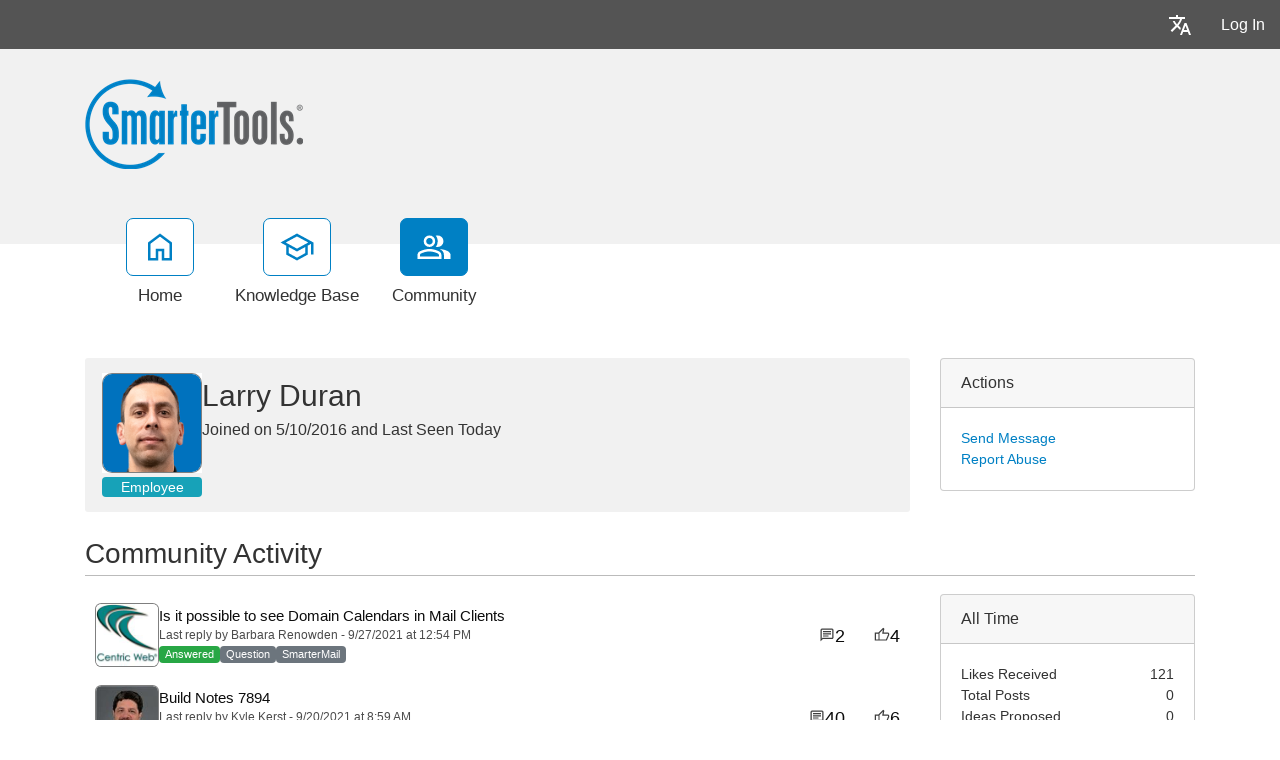

--- FILE ---
content_type: text/html; charset=utf-8
request_url: https://portal.smartertools.com/community/p30921/larry-duran.aspx?page=3
body_size: 76878
content:
<!-- Copyright (c) SmarterTools Inc.  All rights reserved.  https://www.smartertools.com/ -->


<!DOCTYPE html>
<html class="smartertrack-portal">
<head>
                <meta name='viewport' content='width=device-width, initial-scale=1.0' />
                <meta name='format-detection' content='telephone=no' />
            <meta charset="utf-8" /><meta name="viewport" content="width=device-width, initial-scale=1" /><title>
	SmarterTools
</title>
<link rel='shortcut icon' id='FavIcon' href='/smartertrack.ico' type='image/x-icon' />
<link rel='icon' id='FavIcon' href='/smartertrack.ico' type='image/ico' />

<link rel='preload' as='font' href='/resources/fonts/Roboto.woff2' type='font/woff2' crossorigin='anonymous'>
<link type='text/css' rel='stylesheet' href='/dist/css/dropzone.css'>
<style type='text/css'>
	@-webkit-viewport { width: device-width; } @-moz-viewport { width: device-width; }
	ms-viewport { width: device-width; } o-viewport { width: device-width; } viewport { width: device-width; }
</style>
<link id='stylesheetportal' rel='stylesheet' href='/resources/css/portal-ltr-v-100.0.9511.26682.8de54ddb201b4ab.min.css'>
<style type='text/css'>
                    .smartertrack-portal {
                        --portal-bg: #ffffff;
                        --portal-borders: #00000032;
                        --portal-fg: #333333;
                        --portal-header-bg: #00000008;
                        --portal-link-color: #0080c4;
                        --portal-link-color-hover: #12ADFF;
                        --c-buttonTextColor: #ffffff;
                        --c-buttonTextColorDark06: #F7F7F7;
                        --c-buttonTextColorDark15: #ECECEC;
                        --c-cbDark30: #CCCCCC;
                        --c-cbDisabled: #F2F2F2;
                        --c-cbHover: #CCCCCC;
                        --c-cookiePrimaryColor: #237afc;
                        --c-cookieSecondaryColor: #ffffff;
                        --c-fontDark20: #0D0D0D;
                        --c-fontDisabled: #0D0D0D;
                        --c-fontLight20: #4C4C4C;
                        --c-navBarButtonDark15: #3B3B3B;
                        --c-navBarButtonDark20: #2E2E2E;
                        --c-navigationBackgroundColor: #545454;
                        --c-navigationText: #FFFFFF;
                        --c-primaryButtonColor: #0080c4;
                        --c-primaryButtonDarkColor: #005F91;
                        --c-primaryButtonLight10: #00679E;
                        --c-primaryColor: #f1f1f1;
                        --c-primaryFg: #000;
                        --c-secondary: #bbbbbb;
                        --c-secondaryButtonColor: #666666;
                        --c-secondaryButtonDarkColor: #4C4C4C;
                        --c-secondaryButtonLightColor: #777777;
                    }
                </style>
<script>
                var exports = exports || { };
                document.VR = '/';
                window.VR = '/';
                window.appRoot = '/';
            </script>
<script src='/dist/js/jquery-with-underscore.min.js?v=100.0.9511.26682.8de54ddb201b4ab'></script>
<script src='/dist/js/common.min.js?v=100.0.9511.26682.8de54ddb201b4ab'></script>
<script>
	var pageProperties = []; pageProperties['VR'] = '/';
</script>
                        <!-- Global site tag (gtag.js) - Google Analytics -->
                        <script async src='https://www.googletagmanager.com/gtag/js?id=G-CETB5JHNHZ'></script>
                        <script>
                          window.dataLayer = window.dataLayer || [];
                          function gtag(){dataLayer.push(arguments);}
                          gtag('js', new Date());
                          gtag('config', 'G\x2dCETB5JHNHZ');
                        </script>
                    
<style type='text/css'>div.login-panel span.remember-me { display: none; }

div#media_links 
{
    background:#fff url(https://www.smartertools.com/images/portal/btn-icons.png) 0 -480px no-repeat;
    overflow:hidden;
    padding:0 10px;
    margin-top: 12px;
}
div#media_links a 
{
    display:block;
    width:55px;
    height:45px;
    float:left;
    text-indent:-999em;
}
div#media_links a.facebook:hover 
{
    background:url(https://www.smartertools.com/images/portal/btn-icons.png) -10px -536px no-repeat;
}
div#media_links a.twitter:hover 
{
    background:url(https://www.smartertools.com/images/portal/btn-icons.png) -65px -536px no-repeat;
}
div#media_links a.youtube:hover 
{
    background:url(https://www.smartertools.com/images/portal/btn-icons.png) -175px -536px no-repeat;
}
div#media_links a.gplus:hover 
{
    background:url(https://www.smartertools.com/images/portal/btn-icons.png) -230px -536px no-repeat;
}
div#media_links a.blog:hover 
{
    background:url(https://www.smartertools.com/images/portal/btn-icons.png) -120px -536px no-repeat;
}
div#media_links a.linkedin:hover
{
    background:url(https://www.smartertools.com/images/portal/btn-icons.png) -285px -536px no-repeat;
}

.band-globalsearch .container h1
{
    margin-top: 0px !important;
}

a.gradient-btn 
{
    width: 190px;
    font-size:1em;
    font-weight:bold;
    padding-left: 20px;
    padding:10px 13px;
    text-decoration:none;
    text-shadow:0 0 4px rgba(0,0,0,0.69);
    border-radius:5px;
    -moz-border-radius:5px;
    -moz-box-shadow:0 1px 2px rgba(0,0,0,0.25),inset 0 -1px 2px rgba(0,0,0,0.1);
    -webkit-box-shadow:0 1px 2px rgba(0,0,0,0.25),inset 0 -1px 2px rgba(0,0,0,0.1);
    box-shadow:0 1px 2px rgba(0,0,0,0.25),inset 0 -1px 2px rgba(0,0,0,0.1);
}
a.gradient-btn.blue 
{
    background:#36a1d4;
    background:-moz-linear-gradient(top, rgb(69,174,225), rgb(37,145,198));
    background:-webkit-gradient(linear, left top, left bottom, from(rgb(69,174,225)), to(rgb(37,145,198)));
    background-image:-o-linear-gradient(rgb(69,174,225), rgb(37,145,198));
    border:solid 1px #146d99\9;
    color:#FFFFFF;
}
a.gradient-btn.blue:hover, a.gradient-btn.blue:focus 
{
    background:#4eb6e9;
    background:-moz-linear-gradient(top, rgb(107,204,250), rgb(47,159,214));
    background:-webkit-gradient(linear, left top, left bottom, from(rgb(107,204,250)), to(rgb(47,159,214)));
    background-image:-o-linear-gradient(rgb(107,204,250), rgb(47,159,214));
}

#st_Widget .st_ImageDiv .st_LogoImage.SVG {
    height: 85px !important;
    max-height: 85px !important;
}

.CTA-Button a { 
-webkit-border-radius: 4;
  -moz-border-radius: 4;
  border-radius: 4px;
  font-family: Arial;
  color: #ffffff;
  font-size: 20px;
  background: #c65a00;
  padding: 10px 20px 10px 20px;
  text-decoration: none;
}

.CTA-Button a:hover {
  background: #d46607;
  text-decoration: none;
}

.NoUnderline {
text-decoration: none;
}

.LegacyTag {

background-color: #f5f5f5;
color: #545454;
border: 1px solid #545454;

padding: 5px;
text-align: center;
line-height: 16px;
margin-bottom: 15px;
display: block;
}

.LegacyTag a {
color: #545454;
text-decoration: underline;
}

.ProductInfo {

background-color: #f5f5f5;
color: #545454;
border: 1px solid #545454;

padding: 5px;
text-align: left;
line-height: 16px;
margin-bottom: 15px;
display: block;
}

.ProductInfo a {
color: #545454;
text-decoration: underline;
}</style>
<meta http-equiv="cache-control" content="no-cache"><meta http-equiv="pragma" content="no-cache"></head>

<body class=" ltr" dir="ltr">
    <form action="/community/p30921/larry-duran.aspx" enctype="" id="aspnetForm" method="post" name="aspnetForm" target="" autocomplete="off">
<div>
<input type="hidden" name="__EVENTTARGET" id="__EVENTTARGET" value="" />
<input type="hidden" name="__EVENTARGUMENT" id="__EVENTARGUMENT" value="" />
<input type="hidden" name="__VIEWSTATE" id="__VIEWSTATE" value="ijvEIYGAwI4Onlfwg0IFhCgj2itonU2/Y4MjDu+ukQqpdNO4aBd7nvS9hB16vOtG2mh7J/vzkG1qQJlPK093Ma/VTB5uuiDfHbC17lycYQgE0qEKkhQXS6I7rInaviVNXPczqkQiScqDO0bD0zdFOZr8piJ7zIHJWKTyzn4QiNUiBt38KjCIzYj5LX83BtSgctSrNY8vEoKUw+OuzM4JzabAe7PjHNi/csPpepAic9mcqwKUFmWQweItSoh4Pv7iat8ibg==" />
</div>

<script type="text/javascript">
//<![CDATA[
var theForm = document.forms['aspnetForm'];
if (!theForm) {
    theForm = document.aspnetForm;
}
function __doPostBack(eventTarget, eventArgument) {
    if (!theForm.onsubmit || (theForm.onsubmit() != false)) {
        theForm.__EVENTTARGET.value = eventTarget;
        theForm.__EVENTARGUMENT.value = eventArgument;
        theForm.submit();
    }
}
//]]>
</script>



<script type="text/javascript">
//<![CDATA[
function loginOnFocus(){showAndModifyLoginModal('<div class="alert alert-info">You must be logged in to perform this action.</div>');}//]]>
</script>

<script src="/Common/Controls/froala/js/plugins/codeMirror.min.js?v=v4_5_2" type="text/javascript"></script>
<script src="/Common/Controls/froala/js/plugins/codeMirror_xml.min.js?v=v4_5_2" type="text/javascript"></script>
<script src="/Common/Controls/froala/js/froala_editor.pkgd.min.js?v=v4_5_2" type="text/javascript"></script><link type='text/javascript' src='https://portal.smartertools.com/Common/Controls/froala/js/plugins/save.min.js?v=v4_5_2' /><link type='text/css' rel='stylesheet' href='https://portal.smartertools.com/Common/Controls/froala/css/froala_editor.pkgd.min.css?v=v4_5_2' /><link type='text/css' rel='stylesheet' href='https://portal.smartertools.com/Common/Controls/froala/css/froala_style.min.css?v=v4_5_2' /><link type='text/css' rel='stylesheet' href='https://portal.smartertools.com/Common/Controls/froala/css/third_party/codeMirror.min.css?v=v4_5_2' />
<script type="text/javascript">
//<![CDATA[
$(function () { window.SmarterTools.HtmlEditor($('#MessageHtmlEditor'), {"froala":{"height":200.0,"width":436.0,"editorClass":"arial","imageMaxSize":104857600,"imageUploadURL":"/api/fr-file/upload/image","imageAllowedTypes":["gif","jpg","jpeg","png","svg+xml"],"fileMaxSize":104857600,"fileUploadURL":"/api/fr-file/upload/portal","fileAllowedTypes":["application/octet-stream","application/pkcs7-signature","text/csv","application/msword","application/vnd.openxmlformats-officedocument.wordprocessingml.document","message/rfc822","application/postscript","application/x-pkcs12","image/gif","text/html","image/jpeg","application/json","video/quicktime","audio/mpeg","video/mp4","application/pdf","image/png","application/rtf","image/tiff","text/plain","application/vnd.ms-excel","application/vnd.openxmlformats-officedocument.spreadsheetml.sheet","application/vnd.ms-excel.sheet.macroEnabled.12","text/xml","application/x-perfmon","application/x-zip-compressed","text/x-vcard","text/calendar","application/vnd.openxmlformats-officedocument.presentationml.presentation"]},"st":{"Message_ErrorReservedName":"The following file names cannot be used: <br/> CON, PRN, AUX, COM1, COM2, COM3, COM4, COM5, COM6, COM7, COM8, COM9, LPT1, LPT2, LPT3, LPT4, LPT5, LPT6, LPT7, LPT8, LPT9","Message_ErrorNameTooLong":"Failed to attach one or more files due to file name length restrictions. Please rename all files to be under 90 characters.","toolbar":{"type":"basic","startMini":true},"hideButtons":["html"],"events":{"focus":"loginOnFocus"},"preventFocusFullscreen":true,"baseUrl":"/","showLightDarkToggle":true}}); });//]]>
</script>

<script src="/ScriptResource.axd?d=[base64]" type="text/javascript"></script>
<div>

	<input type="hidden" name="__VIEWSTATEGENERATOR" id="__VIEWSTATEGENERATOR" value="BCC870C8" />
	<input type="hidden" name="__VIEWSTATEENCRYPTED" id="__VIEWSTATEENCRYPTED" value="" />
</div>
        <script type="text/javascript">
//<![CDATA[
Sys.WebForms.PageRequestManager._initialize('ctl00$ScriptManager1', 'aspnetForm', ['tctl00$MPH$avtUpdate','','tctl00$MPH$ReportAbuse$UPReportAbuse','','tctl00$MPH$BanConfirmationCtrl$UpdatePanel3','','tctl00$MPH$BlacklistConfirmation$UpdatePanel1','','tctl00$MPH$ReportAbuseConfirmation$ctl00','','tctl00$MPH$UpdatePanelMessage',''], [], [], 90, 'ctl00');
//]]>
</script>


        <div id="chattab"></div>

        <div id="wrap" class="portalwrap">
            
                <div id='masterUserBar' class='master-user-bar'>
                    
                    <div class='item btn-group'><a href='#' role='button' data-toggle='dropdown' data-target='#' class='userbar-button translate-button' draggable='false'><svg xmlns="http://www.w3.org/2000/svg" viewBox="0 0 24 24" fill="#FFFFFF" alt="Translate"><path d="M0 0h24v24H0V0z" fill="none"></path><path d="M12.87 15.07l-2.54-2.51.03-.03c1.74-1.94 2.98-4.17 3.71-6.53H17V4h-7V2H8v2H1v1.99h11.17C11.5 7.92 10.44 9.75 9 11.35 8.07 10.32 7.3 9.19 6.69 8h-2c.73 1.63 1.73 3.17 2.98 4.56l-5.09 5.02L4 19l5-5 3.11 3.11.76-2.04zM18.5 10h-2L12 22h2l1.12-3h4.75L21 22h2l-4.5-12zm-2.62 7l1.62-4.33L19.12 17h-3.24z"></path></svg></a><ul class='dropdown-menu dropdown-menu-right language-menu' role='menu'>
                    <li><a href='#' class='lang' data-locale='ar' draggable='false'>
                        <span>Arabic</span>
                        <span>العربية</span>
                    </a></li>
                    <li><a href='#' class='lang' data-locale='zh-cn' draggable='false'>
                        <span>Chinese (Simplified, China)</span>
                        <span>中文</span>
                    </a></li>
                    <li><a href='#' class='lang' data-locale='zh-tw' draggable='false'>
                        <span>Chinese (Traditional, Taiwan)</span>
                        <span>中文</span>
                    </a></li>
                    <li><a href='#' class='lang' data-locale='hr' draggable='false'>
                        <span>Croatian</span>
                        <span>hrvatski</span>
                    </a></li>
                    <li><a href='#' class='lang' data-locale='cs' draggable='false'>
                        <span>Czech</span>
                        <span>čeština</span>
                    </a></li>
                    <li><a href='#' class='lang' data-locale='nl' draggable='false'>
                        <span>Dutch</span>
                        <span>Nederlands</span>
                    </a></li>
                    <li><a href='#' class='lang' data-locale='en' draggable='false'>
                        <span>English</span>
                        <span>English</span>
                    </a></li>
                    <li><a href='#' class='lang' data-locale='en-gb' draggable='false'>
                        <span>English (United Kingdom)</span>
                        <span>English </span>
                    </a></li>
                    <li><a href='#' class='lang' data-locale='fr' draggable='false'>
                        <span>French</span>
                        <span>français</span>
                    </a></li>
                    <li><a href='#' class='lang' data-locale='fr-ca' draggable='false'>
                        <span>French (Canada)</span>
                        <span>français </span>
                    </a></li>
                    <li><a href='#' class='lang' data-locale='de' draggable='false'>
                        <span>German</span>
                        <span>Deutsch</span>
                    </a></li>
                    <li><a href='#' class='lang' data-locale='he' draggable='false'>
                        <span>Hebrew</span>
                        <span>עברית</span>
                    </a></li>
                    <li><a href='#' class='lang' data-locale='hu' draggable='false'>
                        <span>Hungarian</span>
                        <span>magyar</span>
                    </a></li>
                    <li><a href='#' class='lang' data-locale='it' draggable='false'>
                        <span>Italian</span>
                        <span>italiano</span>
                    </a></li>
                    <li><a href='#' class='lang' data-locale='fa' draggable='false'>
                        <span>Persian</span>
                        <span>فارسی</span>
                    </a></li>
                    <li><a href='#' class='lang' data-locale='pl' draggable='false'>
                        <span>Polish</span>
                        <span>polski</span>
                    </a></li>
                    <li><a href='#' class='lang' data-locale='pt-br' draggable='false'>
                        <span>Portuguese (Brazil)</span>
                        <span>português </span>
                    </a></li>
                    <li><a href='#' class='lang' data-locale='ru' draggable='false'>
                        <span>Russian</span>
                        <span>русский</span>
                    </a></li>
                    <li><a href='#' class='lang' data-locale='es' draggable='false'>
                        <span>Spanish</span>
                        <span>español</span>
                    </a></li>
                    <li><a href='#' class='lang' data-locale='th' draggable='false'>
                        <span>Thai</span>
                        <span>ไทย</span>
                    </a></li></ul></div>
                    <div class='item'><a role='button' href='#loginModal' class='userbar-button login-button' draggable='false' data-toggle='modal'>Log In</a></div>
                    
                </div>

            
                <header class='MasterHeader'>
                    <div class='container'>
                        <div class='logo'>
                    <a href="https://www.smartertools.com" 
                        title="SmarterTools" 
                        target='_blank' 
                        rel='noopener noreferrer'>
                        <img src="/AvatarHandler.ashx?logoid=529990&key=2619869306" alt="SmarterTools" />
                    </a></div>
                    </div>
                </header>
            

            
<!-- TopNavigationBar -->
<div class='top-nav-wrapper container'>
<div class='top-navigation-bar'>
<ul>
<li><a href='/Main/' class=''><svg xmlns="http://www.w3.org/2000/svg" viewBox="0 -960 960 960" fill="#444444"><path d="M226.67-186.67h140v-246.66h226.66v246.66h140v-380L480-756.67l-253.33 190v380ZM160-120v-480l320-240 320 240v480H526.67v-246.67h-93.34V-120H160Zm320-352Z"/></svg><div class='text-label'>Home</div></a></li>
<li><a href='/kb/root.aspx' class=''><svg xmlns="http://www.w3.org/2000/svg" viewBox="0 -960 960 960" fill="#444444"><path d="M479.33-120 192.67-276.67v-240L40-600l439.33-240L920-600v318h-66.67v-280L766-516.67v240L479.33-120Zm0-316 301.34-164-301.34-162-300 162 300 164Zm0 240.33 220-120.66v-162.34L479.33-360l-220-120v163.67l220 120.66ZM480-436Zm-.67 79.33Zm0 0Z"/></svg><div class='text-label'>Knowledge Base</div></a></li>
<li><a href='/community/search.aspx?sortBy=0' class='selected'><svg xmlns="http://www.w3.org/2000/svg" viewBox="0 -960 960 960" fill="#444444"><path d="M38.67-160v-100q0-34.67 17.83-63.17T105.33-366q69.34-31.67 129.67-46.17 60.33-14.5 123.67-14.5 63.33 0 123.33 14.5T611.33-366q31 14.33 49.17 42.83T678.67-260v100h-640Zm706.66 0v-102.67q0-56.66-29.5-97.16t-79.16-66.84q63 7.34 118.66 22.5 55.67 15.17 94 35.5 34 19.34 53 46.17 19 26.83 19 59.83V-160h-176ZM358.67-480.67q-66 0-109.67-43.66Q205.33-568 205.33-634T249-743.67q43.67-43.66 109.67-43.66t109.66 43.66Q512-700 512-634t-43.67 109.67q-43.66 43.66-109.66 43.66ZM732-634q0 66-43.67 109.67-43.66 43.66-109.66 43.66-11 0-25.67-1.83-14.67-1.83-25.67-5.5 25-27.33 38.17-64.67Q578.67-590 578.67-634t-13.17-80q-13.17-36-38.17-66 12-3.67 25.67-5.5 13.67-1.83 25.67-1.83 66 0 109.66 43.66Q732-700 732-634ZM105.33-226.67H612V-260q0-14.33-8.17-27.33-8.16-13-20.5-18.67-66-30.33-117-42.17-51-11.83-107.66-11.83-56.67 0-108 11.83-51.34 11.84-117.34 42.17-12.33 5.67-20.16 18.67-7.84 13-7.84 27.33v33.33Zm253.34-320.66q37 0 61.83-24.84Q445.33-597 445.33-634t-24.83-61.83q-24.83-24.84-61.83-24.84t-61.84 24.84Q272-671 272-634t24.83 61.83q24.84 24.84 61.84 24.84Zm0 320.66Zm0-407.33Z"/></svg><div class='text-label'>Community</div></a></li>
</ul>
</div>
</div>

            
            
    <div class="band" style="margin-top: 30px;">
        <div class="container community-profile">
            <div class="row profile-header">
                <a data-toggle="modal" href="#sendMessageModal" id="sendMessageLink" clientidmode="Static" style="display: none"></a>
                
                <div class="col-lg-9 col-xl-9">
                    <div class="guest-card-surround">
                        <div style="flex: 0 0 auto;" class="profile-avatarArea">
                            <div id="ctl00_MPH_avtUpdate">
	
                                    <div class="profile-avatar">
                                        <img class='st-avatar' src='https://www.gravatar.com/avatar/30a3519585b298951e09d7f1e5f745f0fad462256a4c5bd6329962c7b7d648be?s=116&d=identicon&r=PG' />
                                    </div>
                                    
                                    <!-- If the user is an employee, show the blue employee tag -->
                                    <span id="ctl00_MPH_employeeProfileTag" class="badge badge-info profileTag">Employee</span>
                                    
                                    

<div id="ctl00_MPH_ReportAbuse_UPReportAbuse" class="reportabuseUP">
		
        <!-- Modal -->
        <div id="ctl00_MPH_ReportAbuse_myModal" class="modal fade" tabindex="-1" role="dialog" aria-labelledby="myModalLabel" aria-hidden="true">
            <div class="modal-dialog">
                <div class="modal-content">
                    <div class="modal-header">
                        <h4 id="ctl00_MPH_ReportAbuse_abuseTitle" class="modal-title">Report Abuse</h4>
                        <button type="button" class="close" data-dismiss="modal" aria-hidden="true">&times;</button>
                    </div>
                    <div class="modal-body">
                        <p>By reporting abuse, a moderator will be asked to review the content of this interaction to take further action, if necessary.</p>
                        <div class="radio">
                            <div class='radio'><label><input type='radio' name='reportAbuseRadios' id='reportAbuseRadios' value='0' checked>Offensive Content</label></div><div class='radio'><label><input type='radio' name='reportAbuseRadios' id='reportAbuseRadios' value='1' >Spam</label></div><div class='radio'><label><input type='radio' name='reportAbuseRadios' id='reportAbuseRadios' value='2' >Harassment</label></div>
                        </div>
                    </div>
                    <div class="modal-footer">
                        <button id="ctl00_MPH_ReportAbuse_btnCancel" type="button" class="btn btn-secondary" data-dismiss="modal">Cancel</button>
                        <button onclick="__doPostBack('ctl00$MPH$ReportAbuse$btnSaveAbuse','')" id="ctl00_MPH_ReportAbuse_btnSaveAbuse" type="button" class="btn btn-primary" data-dismiss="modal">Send</button>
                    </div>
                </div>
                <!-- /.modal-content -->
            </div>
            <!-- /.modal-dialog -->
        </div>
        <!-- /.modal -->

    
	</div>
                                    
                                    
                                    <!-- If the user is banned or needs moderation, show the dropdown -->
                                    
                                    
                                    <!-- Background action that shows the Ban IP modal -->
                                    <a id="ctl00_MPH_blacklistUserIcon" title="Blacklist" data-toggle="modal" href="javascript:__doPostBack(&#39;ctl00$MPH$blacklistUserIcon&#39;,&#39;&#39;)"></a>
                                    
                                    <!-- Background action that unbans a user -->
                                    <input type="submit" name="ctl00$MPH$unbanUserIcon" value="" id="ctl00_MPH_unbanUserIcon" style="display: none" />
                                    
                                    <a id="ctl00_MPH_banUserIcon" title="Delete" data-toggle="modal" href="javascript:__doPostBack(&#39;ctl00$MPH$banUserIcon&#39;,&#39;&#39;)" style="display: none"></a>
                                    
                                    
                                
</div>
                            <input type="hidden" name="ctl00$MPH$BanConfirmationCtrl$hiddenID" id="ctl00_MPH_BanConfirmationCtrl_hiddenID" />

<div id="ctl00_MPH_BanConfirmationCtrl_UpdatePanel3">
	
        <div id="ctl00_MPH_BanConfirmationCtrl_banConfirm" class="modal fade" tabindex="-1" role="dialog" aria-labelledby="myModalLabel" aria-hidden="true">
            <div class="modal-dialog">
                <div class="modal-content">
                    <div class="modal-header">
                        <h3 id="ctl00_MPH_BanConfirmationCtrl_banConfirmTitle" class="modal-title">Ban User</h3>
                        <button type="button" class="close" data-dismiss="modal" aria-hidden="true">&times;</button>
                    </div>
                    <div class="modal-body">
                        <div class="form-horizontal" role="form">
                            <div class="form-group" style="flex-direction: column;">
                                <span id="ctl00_MPH_BanConfirmationCtrl_banConfirmText" class="col-lg-12" for="EmailBox">Are you sure you want to ban this user?</span>
                                <div style="padding-top: 15px; display: flex; flex-direction: column; gap: 5px;" class="checkbox">
                                    <div>
                                        <span class="col-lg-12"><input id="ctl00_MPH_BanConfirmationCtrl_banHideThreads" type="checkbox" name="ctl00$MPH$BanConfirmationCtrl$banHideThreads" /><label for="ctl00_MPH_BanConfirmationCtrl_banHideThreads">Hide the Posts and Replies created by the user.</label></span>
                                    </div>
                                    <div>
                                        <span class="col-lg-12"><input id="ctl00_MPH_BanConfirmationCtrl_banBlacklistIPFromThreads" type="checkbox" name="ctl00$MPH$BanConfirmationCtrl$banBlacklistIPFromThreads" /><label for="ctl00_MPH_BanConfirmationCtrl_banBlacklistIPFromThreads">Blacklist the IP addresses for user</label></span>
                                    </div>
                                </div>
                            </div>
                        </div>
                    </div>
                    <div class="modal-footer">
                        <button type="button" class="btn btn-secondary" data-dismiss="modal">Cancel</button>
                        <button onclick="__doPostBack('ctl00$MPH$BanConfirmationCtrl$btnBan','')" id="ctl00_MPH_BanConfirmationCtrl_btnBan" type="button" class="btn btn-primary" data-dismiss="modal">Ban User</button>
                    </div>
                </div>
            </div>
        </div>
    
</div>

<script>
    function frmThread_BanUser(sender) {
        $('#' + $(this).attr("data-BanUser")).trigger('click');
    }
    function setBannedUserID(id) {
        $(ctl00_MPH_BanConfirmationCtrl_hiddenID).val(id);
    }
</script>
                            <input type="hidden" name="ctl00$MPH$BlacklistConfirmation$hiddenID" id="ctl00_MPH_BlacklistConfirmation_hiddenID" />

<div id="ctl00_MPH_BlacklistConfirmation_UpdatePanel1">
	
        <div id="ctl00_MPH_BlacklistConfirmation_blacklistConfirm" class="modal fade" tabindex="-1" role="dialog" aria-labelledby="myModalLabel" aria-hidden="true">
            <div class="modal-dialog">
                <div class="modal-content">
                    <div class="modal-header">
                        <h3 id="ctl00_MPH_BlacklistConfirmation_blacklistConfirmTitle" class="modal-title">Ban IP Address</h3>
                        <button type="button" class="close" data-dismiss="blacklistConfirm" aria-hidden="true">&times;</button>
                    </div>
                    <div class="modal-body">
                        <div class="form-horizontal" role="form">
                            <div class="form-group">
                                <span id="ctl00_MPH_BlacklistConfirmation_blacklistConfirmText" class="col-lg-12" for="EmailBox">Are you sure you want to ban this IP Address?</span>
                            </div>
                        </div>
                    </div>
                    <div class="modal-footer">
                        <button type="button" class="btn btn-secondary" data-dismiss="modal">Cancel</button>
                        <button onclick="__doPostBack('ctl00$MPH$BlacklistConfirmation$btnBlacklist','')" id="ctl00_MPH_BlacklistConfirmation_btnBlacklist" type="button" class="btn btn-primary" data-dismiss="modal">Ban User</button>
                    </div>
                </div>
            </div>
        </div>
    
</div>

<script>
    function frmThread_BlacklistUser() {
        $('#' + $(this).attr("data-BlacklistUser")).trigger('click');
    }
</script>
                            <input type="hidden" name="ctl00$MPH$ReportAbuseConfirmation$hiddenID" id="ctl00_MPH_ReportAbuseConfirmation_hiddenID" />

<div id="ctl00_MPH_ReportAbuseConfirmation_ctl00">
	
        <div id="ctl00_MPH_ReportAbuseConfirmation_reportConfirm" class="modal fade" tabindex="-1" role="dialog" aria-labelledby="myModalLabel" aria-hidden="true">
            <div class="modal-dialog">
                <div class="modal-content">
                    <div class="modal-header">
                        <h3 id="ctl00_MPH_ReportAbuseConfirmation_confirmReportTitle" class="modal-title">Report</h3>
                        <button type="button" class="close" data-dismiss="modal" aria-hidden="true">&times;</button>
                    </div>
                    <div class="modal-body">
                        <div class="form-horizontal" role="form">
                            <div class="form-group">
                                <span id="ctl00_MPH_ReportAbuseConfirmation_reportConfirmText" class="col-lg-12" for="EmailBox"></span>
                            </div>
                        </div>
                    </div>
                    <div class="modal-footer">
                        <button type="button" class="btn btn-secondary" data-dismiss="modal">Cancel</button>
                        
                    </div>
                </div>
            </div>
        </div>
    
</div>

                            

<div id="GenericDeleteConfirmation" class="modal fade" tabindex="-1" role="dialog" aria-labelledby="myModalLabel" aria-hidden="true">
    <div class="modal-dialog">
        <div class="modal-content">
            <div class="modal-header">
                <h3 class="modal-title" id="GenericDeleteConfirmationTitle">Delete Confirmation</h3>
                <button type="button" class="close" data-dismiss="modal" aria-hidden="true">&times;</button>
            </div>
            <div class="modal-body">
                <div class="form-horizontal" role="form">
                    <div class="form-group">
                        <div id="GenericDeleteConfirmationDescription" class="col-lg-12">Are you sure you want to delete this item?</div>
                    </div>
                </div>
            </div>
            <div class="modal-footer">
                <button type="button" class="btn btn-secondary" data-dismiss="modal">Cancel</button>
                <button type="button" class="btn btn-primary" id="GenericDeleteConfirmationOkButton">Delete</button>
            </div>
        </div>
    </div>
</div>

<script>
let genericDeleteConfirmationObject = null;
function ShowGenericDeleteConfirmation(callbackOnDelete, options){
    options = options || {};

    // Set the title if provided
    if (options.title) {
        $('#GenericDeleteConfirmationTitle').text(options.title);
    }

    // Set the description text
    const description = options.description || "Are\x20you\x20sure\x20you\x20want\x20to\x20delete\x20this\x20item\x3f";
    $('#GenericDeleteConfirmationDescription').text(description);

    // Set the delete button text if provided
    const deleteButtonText = options.deleteButtonText || "Delete";
    $('#GenericDeleteConfirmationOkButton')
        .text(deleteButtonText)
        .off('click')
        .on('click', onOkButtonClicked);    
    
    genericDeleteConfirmationObject = genericDeleteConfirmationObject || new bootstrap.Modal(document.getElementById('GenericDeleteConfirmation'));
    genericDeleteConfirmationObject.show();
    return false;
    
    function onOkButtonClicked(){
        genericDeleteConfirmationObject.hide();
        if (typeof callbackOnDelete == 'function')
            callbackOnDelete();
    }
}
</script>


                        </div>
                        
                        <div style="flex: 1 1 auto;">
                            <div>
                                <span id="ctl00_MPH_lblName" class="community-profile-name">Larry Duran</span>
                            </div>
                            <div>
                                <span id="ctl00_MPH_lblJoined" class="profile-details-joined">Joined on 5/10/2016 </span>
                                <span id="ctl00_MPH_lblDivider" class="profile-details-divider">and</span>
                                <span id="ctl00_MPH_lblLastSeen" class="profile-details-seen">Last Seen Today </span>
                            </div>
                            <div class="col-12 profile-info">
                                
                            </div>
                        </div>
                    </div>
                </div>
                
                <div id="ctl00_MPH_actionsBox" class="col-lg-3 col-xl-3">
                    <div class="card side-card no-bottom-margin">
                        <div class="card-header">
                            Actions
                        </div>
                        <div class="card-body">
                            <a href="#" id="ctl00_MPH_sendMessageIcon" onclick="sendMessageClick()">Send Message</a>
                            
                            
                            <a href="#" id="ctl00_MPH_reportAbuseIcon" onclick="reportAbuseClick()">Report Abuse</a>
                        </div>
                    </div>
                </div>

            </div>
            <h3 class="community-activity-header">
                Community Activity
            </h3>
            <div class="row">
                <div class="col-lg-9 col-xl-9" style="margin-top: 0px;">
                    <div id="ctl00_MPH_communityActivity" class="community-activity-profile">
                        <div id="ctl00_MPH_threadActivity" IncludeKBs="false">
	<div class='community-thread-list'><div class='row'><a class='community-thread col-lg-12 ' href='/community/a94339/is-it-possible-to-see-domain-calendars-in-mail-clients.aspx'>
				<div class='image'><img class='st-avatar' src='/AvatarHandler.ashx?userid=17760&r=264392' /></div>
				<div class='summary-data'>
					<span class='subject'>Is it possible to see Domain Calendars in Mail Clients</span> 
					<span class='postinfo'>Last reply by Barbara Renowden - 9/27/2021 at 12:54 PM</span>
					<span class='summary'><span class='badge badge-status badge-success'>Answered</span> <span class='badge badge-status badge-secondary'>Question</span> <span class='badge badge-status badge-secondary'>SmarterMail</span>  </span>
				</div><div class='replies' id='True'><svg xmlns="http://www.w3.org/2000/svg" viewBox="0 -960 960 960" fill="#444"><path d="M240-384h336v-72H240v72Zm0-132h480v-72H240v72Zm0-132h480v-72H240v72ZM96-96v-696q0-29.7 21.15-50.85Q138.3-864 168-864h624q29.7 0 50.85 21.15Q864-821.7 864-792v480q0 29.7-21.15 50.85Q821.7-240 792-240H240L96-96Zm114-216h582v-480H168v522l42-42Zm-42 0v-480 480Z"/></svg><span>2</span></div><div class='score'><svg xmlns="http://www.w3.org/2000/svg" viewBox="0 -960 960 960" fill="#444"><path d="M720-144H264v-480l288-288 32 22q17 12 26 30.5t5 38.5l-1 5-38 192h264q30 0 51 21t21 51v57q0 8-1.5 14.5T906-467L786.93-187.8Q778-168 760-156t-40 12Zm-384-72h384l120-279v-57H488l49-243-201 201v378Zm0-378v378-378Zm-72-30v72H120v336h144v72H48v-480h216Z"/></svg><span>4</span></div></a></div><div class='row'><a class='community-thread col-lg-12 ' href='/community/a94313/build-notes-7894.aspx'>
				<div class='image'><img class='st-avatar' src='/AvatarHandler.ashx?userid=24348&r=325656' /></div>
				<div class='summary-data'>
					<span class='subject'>Build Notes 7894</span> 
					<span class='postinfo'>Last reply by Kyle Kerst - 9/20/2021 at 8:59 AM</span>
					<span class='summary'><span class='badge badge-status badge-secondary'>Unanswered</span> <span class='badge badge-status badge-secondary'>Question</span> <span class='badge badge-status badge-secondary'>SmarterMail</span>  </span>
				</div><div class='replies' id='False'><svg xmlns="http://www.w3.org/2000/svg" viewBox="0 -960 960 960" fill="#444"><path d="M240-384h336v-72H240v72Zm0-132h480v-72H240v72Zm0-132h480v-72H240v72ZM96-96v-696q0-29.7 21.15-50.85Q138.3-864 168-864h624q29.7 0 50.85 21.15Q864-821.7 864-792v480q0 29.7-21.15 50.85Q821.7-240 792-240H240L96-96Zm114-216h582v-480H168v522l42-42Zm-42 0v-480 480Z"/></svg><span>40</span></div><div class='score'><svg xmlns="http://www.w3.org/2000/svg" viewBox="0 -960 960 960" fill="#444"><path d="M720-144H264v-480l288-288 32 22q17 12 26 30.5t5 38.5l-1 5-38 192h264q30 0 51 21t21 51v57q0 8-1.5 14.5T906-467L786.93-187.8Q778-168 760-156t-40 12Zm-384-72h384l120-279v-57H488l49-243-201 201v378Zm0-378v378-378Zm-72-30v72H120v336h144v72H48v-480h216Z"/></svg><span>6</span></div></a></div><div class='row'><a class='community-thread col-lg-12 ' href='/community/a94264/error-content-type-must-be-text-xml.aspx'>
				<div class='image'><div class='st-monogram monogram-color-3'>J</div></div>
				<div class='summary-data'>
					<span class='subject'>Error, content-type must be text&#x2F;xml</span> 
					<span class='postinfo'>Last reply by Jay Dubb - 7/26/2021 at 7:33 AM</span>
					<span class='summary'><span class='badge badge-status badge-success'>Resolved</span> <span class='badge badge-status badge-secondary'>Problem</span> <span class='badge badge-status badge-secondary'>SmarterMail</span>  </span>
				</div><div class='replies' id='False'><svg xmlns="http://www.w3.org/2000/svg" viewBox="0 -960 960 960" fill="#444"><path d="M240-384h336v-72H240v72Zm0-132h480v-72H240v72Zm0-132h480v-72H240v72ZM96-96v-696q0-29.7 21.15-50.85Q138.3-864 168-864h624q29.7 0 50.85 21.15Q864-821.7 864-792v480q0 29.7-21.15 50.85Q821.7-240 792-240H240L96-96Zm114-216h582v-480H168v522l42-42Zm-42 0v-480 480Z"/></svg><span>2</span></div><div class='score'><svg xmlns="http://www.w3.org/2000/svg" viewBox="0 -960 960 960" fill="#444"><path d="M720-144H264v-480l288-288 32 22q17 12 26 30.5t5 38.5l-1 5-38 192h264q30 0 51 21t21 51v57q0 8-1.5 14.5T906-467L786.93-187.8Q778-168 760-156t-40 12Zm-384-72h384l120-279v-57H488l49-243-201 201v378Zm0-378v378-378Zm-72-30v72H120v336h144v72H48v-480h216Z"/></svg><span>2</span></div></a></div><div class='row'><a class='community-thread col-lg-12 ' href='/community/a94222/problems-with-imap-and-sharing.aspx'>
				<div class='image'><img class='st-avatar' src='/AvatarHandler.ashx?userid=35235&r=481471' /></div>
				<div class='summary-data'>
					<span class='subject'>problems with imap and sharing</span> 
					<span class='postinfo'>Last reply by Larry Duran - 7/8/2021 at 7:20 AM</span>
					<span class='summary'><span class='badge badge-status badge-success'>Resolved</span> <span class='badge badge-status badge-secondary'>Problem</span> <span class='badge badge-status badge-secondary'>SmarterMail</span>  </span>
				</div><div class='replies' id='False'><svg xmlns="http://www.w3.org/2000/svg" viewBox="0 -960 960 960" fill="#444"><path d="M240-384h336v-72H240v72Zm0-132h480v-72H240v72Zm0-132h480v-72H240v72ZM96-96v-696q0-29.7 21.15-50.85Q138.3-864 168-864h624q29.7 0 50.85 21.15Q864-821.7 864-792v480q0 29.7-21.15 50.85Q821.7-240 792-240H240L96-96Zm114-216h582v-480H168v522l42-42Zm-42 0v-480 480Z"/></svg><span>8</span></div><div class='score'><svg xmlns="http://www.w3.org/2000/svg" viewBox="0 -960 960 960" fill="#444"><path d="M720-144H264v-480l288-288 32 22q17 12 26 30.5t5 38.5l-1 5-38 192h264q30 0 51 21t21 51v57q0 8-1.5 14.5T906-467L786.93-187.8Q778-168 760-156t-40 12Zm-384-72h384l120-279v-57H488l49-243-201 201v378Zm0-378v378-378Zm-72-30v72H120v336h144v72H48v-480h216Z"/></svg><span>5</span></div></a></div><div class='row'><a class='community-thread col-lg-12 ' href='/community/a93721/outlook-synced-via-mapi-does-not-save-view-settings.aspx'>
				<div class='image'><img class='st-avatar' src='/AvatarHandler.ashx?userid=30465&r=276553' /></div>
				<div class='summary-data'>
					<span class='subject'>Outlook synced via MAPI does not save View settings</span> 
					<span class='postinfo'>Last reply by Ionel Aurelian Rau - 5/26/2021 at 7:06 AM</span>
					<span class='summary'><span class='badge badge-status badge-success'>Resolved</span> <span class='badge badge-status badge-secondary'>Problem</span> <span class='badge badge-status badge-secondary'>SmarterMail</span>  </span>
				</div><div class='replies' id='True'><svg xmlns="http://www.w3.org/2000/svg" viewBox="0 -960 960 960" fill="#444"><path d="M240-384h336v-72H240v72Zm0-132h480v-72H240v72Zm0-132h480v-72H240v72ZM96-96v-696q0-29.7 21.15-50.85Q138.3-864 168-864h624q29.7 0 50.85 21.15Q864-821.7 864-792v480q0 29.7-21.15 50.85Q821.7-240 792-240H240L96-96Zm114-216h582v-480H168v522l42-42Zm-42 0v-480 480Z"/></svg><span>26</span></div><div class='score'><svg xmlns="http://www.w3.org/2000/svg" viewBox="0 -960 960 960" fill="#444"><path d="M720-144H264v-480l288-288 32 22q17 12 26 30.5t5 38.5l-1 5-38 192h264q30 0 51 21t21 51v57q0 8-1.5 14.5T906-467L786.93-187.8Q778-168 760-156t-40 12Zm-384-72h384l120-279v-57H488l49-243-201 201v378Zm0-378v378-378Zm-72-30v72H120v336h144v72H48v-480h216Z"/></svg><span>5</span></div></a></div><div class='row'><a class='community-thread col-lg-12 ' href='/community/a93088/strange-mapi-sync-issue.aspx'>
				<div class='image'><img class='st-avatar' src='/AvatarHandler.ashx?userid=105&r=274071' /></div>
				<div class='summary-data'>
					<span class='subject'>Strange MAPI Sync Issue</span> 
					<span class='postinfo'>Last reply by Michael - 5/11/2021 at 5:25 PM</span>
					<span class='summary'><span class='badge badge-status badge-secondary'>Submitted</span> <span class='badge badge-status badge-secondary'>Problem</span> <span class='badge badge-status badge-secondary'>SmarterMail</span>  </span>
				</div><div class='replies' id='False'><svg xmlns="http://www.w3.org/2000/svg" viewBox="0 -960 960 960" fill="#444"><path d="M240-384h336v-72H240v72Zm0-132h480v-72H240v72Zm0-132h480v-72H240v72ZM96-96v-696q0-29.7 21.15-50.85Q138.3-864 168-864h624q29.7 0 50.85 21.15Q864-821.7 864-792v480q0 29.7-21.15 50.85Q821.7-240 792-240H240L96-96Zm114-216h582v-480H168v522l42-42Zm-42 0v-480 480Z"/></svg><span>5</span></div><div class='score'><svg xmlns="http://www.w3.org/2000/svg" viewBox="0 -960 960 960" fill="#444"><path d="M720-144H264v-480l288-288 32 22q17 12 26 30.5t5 38.5l-1 5-38 192h264q30 0 51 21t21 51v57q0 8-1.5 14.5T906-467L786.93-187.8Q778-168 760-156t-40 12Zm-384-72h384l120-279v-57H488l49-243-201 201v378Zm0-378v378-378Zm-72-30v72H120v336h144v72H48v-480h216Z"/></svg><span>3</span></div></a></div><div class='row'><a class='community-thread col-lg-12 ' href='/community/a93896/mapi-replying-to-a-message-makes-it-disappear.aspx'>
				<div class='image'><img class='st-avatar' src='/AvatarHandler.ashx?userid=31551&r=492089' /></div>
				<div class='summary-data'>
					<span class='subject'>MAPI - Replying to a message makes it disappear</span> 
					<span class='postinfo'>Last reply by Ionel Aurelian Rau - 4/1/2021 at 5:46 AM</span>
					<span class='summary'><span class='badge badge-status badge-success'>Resolved</span> <span class='badge badge-status badge-secondary'>Problem</span> <span class='badge badge-status badge-secondary'>SmarterMail</span>  </span>
				</div><div class='replies' id='False'><svg xmlns="http://www.w3.org/2000/svg" viewBox="0 -960 960 960" fill="#444"><path d="M240-384h336v-72H240v72Zm0-132h480v-72H240v72Zm0-132h480v-72H240v72ZM96-96v-696q0-29.7 21.15-50.85Q138.3-864 168-864h624q29.7 0 50.85 21.15Q864-821.7 864-792v480q0 29.7-21.15 50.85Q821.7-240 792-240H240L96-96Zm114-216h582v-480H168v522l42-42Zm-42 0v-480 480Z"/></svg><span>21</span></div><div class='score'><svg xmlns="http://www.w3.org/2000/svg" viewBox="0 -960 960 960" fill="#444"><path d="M720-144H264v-480l288-288 32 22q17 12 26 30.5t5 38.5l-1 5-38 192h264q30 0 51 21t21 51v57q0 8-1.5 14.5T906-467L786.93-187.8Q778-168 760-156t-40 12Zm-384-72h384l120-279v-57H488l49-243-201 201v378Zm0-378v378-378Zm-72-30v72H120v336h144v72H48v-480h216Z"/></svg><span>7</span></div></a></div><div class='row'><a class='community-thread col-lg-12 ' href='/community/a94051/latest-sm-release-has-this-added-client-side-rule-processing-in-outlook-mapi_-what-is-its-meaning.aspx'>
				<div class='image'><img class='st-avatar' src='/AvatarHandler.ashx?userid=34292&r=429985' /></div>
				<div class='summary-data'>
					<span class='subject'>Latest SM release has this: &gt;&gt;Added: Client-side rule processing in Outlook (MAPI). &lt;&lt;  - What is its meaning?</span> 
					<span class='postinfo'>Last reply by Larry Duran - 3/30/2021 at 2:55 PM</span>
					<span class='summary'><span class='badge badge-status badge-success'>Answered</span> <span class='badge badge-status badge-secondary'>Question</span> <span class='badge badge-status badge-secondary'>SmarterMail</span>  </span>
				</div><div class='replies' id='True'><svg xmlns="http://www.w3.org/2000/svg" viewBox="0 -960 960 960" fill="#444"><path d="M240-384h336v-72H240v72Zm0-132h480v-72H240v72Zm0-132h480v-72H240v72ZM96-96v-696q0-29.7 21.15-50.85Q138.3-864 168-864h624q29.7 0 50.85 21.15Q864-821.7 864-792v480q0 29.7-21.15 50.85Q821.7-240 792-240H240L96-96Zm114-216h582v-480H168v522l42-42Zm-42 0v-480 480Z"/></svg><span>7</span></div><div class='score'><svg xmlns="http://www.w3.org/2000/svg" viewBox="0 -960 960 960" fill="#444"><path d="M720-144H264v-480l288-288 32 22q17 12 26 30.5t5 38.5l-1 5-38 192h264q30 0 51 21t21 51v57q0 8-1.5 14.5T906-467L786.93-187.8Q778-168 760-156t-40 12Zm-384-72h384l120-279v-57H488l49-243-201 201v378Zm0-378v378-378Zm-72-30v72H120v336h144v72H48v-480h216Z"/></svg><span>2</span></div></a></div><div class='row'><a class='community-thread col-lg-12 ' href='/community/a93419/microsoft-remote-connectivity-tester.aspx'>
				<div class='image'><img class='st-avatar' src='https://www.gravatar.com/avatar/e89969feb8fd916a59b8f7d28050ab6d21b6b60b3f6256c41feece7de4fa169c?s=64&d=wavatar&r=PG&f=1' /></div>
				<div class='summary-data'>
					<span class='subject'>Microsoft remote connectivity tester</span> 
					<span class='postinfo'>Last reply by Mike Mulhern - 2/1/2021 at 11:06 AM</span>
					<span class='summary'><span class='badge badge-status badge-success'>Answered</span> <span class='badge badge-status badge-secondary'>Question</span> <span class='badge badge-status badge-secondary'>SmarterMail</span>  </span>
				</div><div class='replies' id='True'><svg xmlns="http://www.w3.org/2000/svg" viewBox="0 -960 960 960" fill="#444"><path d="M240-384h336v-72H240v72Zm0-132h480v-72H240v72Zm0-132h480v-72H240v72ZM96-96v-696q0-29.7 21.15-50.85Q138.3-864 168-864h624q29.7 0 50.85 21.15Q864-821.7 864-792v480q0 29.7-21.15 50.85Q821.7-240 792-240H240L96-96Zm114-216h582v-480H168v522l42-42Zm-42 0v-480 480Z"/></svg><span>12</span></div><div class='score'><svg xmlns="http://www.w3.org/2000/svg" viewBox="0 -960 960 960" fill="#444"><path d="M720-144H264v-480l288-288 32 22q17 12 26 30.5t5 38.5l-1 5-38 192h264q30 0 51 21t21 51v57q0 8-1.5 14.5T906-467L786.93-187.8Q778-168 760-156t-40 12Zm-384-72h384l120-279v-57H488l49-243-201 201v378Zm0-378v378-378Zm-72-30v72H120v336h144v72H48v-480h216Z"/></svg><span>2</span></div></a></div><div class='row'><a class='community-thread col-lg-12 ' href='/community/a93871/preventing-winmail_dat-problems-since-upgrading-to-mapi-enabled-smartermail.aspx'>
				<div class='image'><div class='st-monogram monogram-color-0'>D</div></div>
				<div class='summary-data'>
					<span class='subject'>Preventing Winmail.dat problems since upgrading to MAPI-enabled SmarterMail</span> 
					<span class='postinfo'>Last reply by Luk - 1/21/2021 at 2:53 AM</span>
					<span class='summary'><span class='badge badge-status badge-info'>Not A Problem</span> <span class='badge badge-status badge-secondary'>Problem</span> <span class='badge badge-status badge-secondary'>SmarterMail</span>  </span>
				</div><div class='replies' id='False'><svg xmlns="http://www.w3.org/2000/svg" viewBox="0 -960 960 960" fill="#444"><path d="M240-384h336v-72H240v72Zm0-132h480v-72H240v72Zm0-132h480v-72H240v72ZM96-96v-696q0-29.7 21.15-50.85Q138.3-864 168-864h624q29.7 0 50.85 21.15Q864-821.7 864-792v480q0 29.7-21.15 50.85Q821.7-240 792-240H240L96-96Zm114-216h582v-480H168v522l42-42Zm-42 0v-480 480Z"/></svg><span>6</span></div><div class='score'><svg xmlns="http://www.w3.org/2000/svg" viewBox="0 -960 960 960" fill="#444"><path d="M720-144H264v-480l288-288 32 22q17 12 26 30.5t5 38.5l-1 5-38 192h264q30 0 51 21t21 51v57q0 8-1.5 14.5T906-467L786.93-187.8Q778-168 760-156t-40 12Zm-384-72h384l120-279v-57H488l49-243-201 201v378Zm0-378v378-378Zm-72-30v72H120v336h144v72H48v-480h216Z"/></svg><span>2</span></div></a></div><div class='row'><a class='community-thread col-lg-12 ' href='/community/a93802/smartermail-build-7661-require-auth-match-problem.aspx'>
				<div class='image'><img class='st-avatar' src='/AvatarHandler.ashx?userid=489&r=552925' /></div>
				<div class='summary-data'>
					<span class='subject'>SmarterMail Build 7661 Require Auth Match Problem</span> 
					<span class='postinfo'>Last reply by Bruce - 1/13/2021 at 10:49 AM</span>
					<span class='summary'><span class='badge badge-status badge-success'>Resolved</span> <span class='badge badge-status badge-secondary'>Problem</span> <span class='badge badge-status badge-secondary'>SmarterMail</span>  </span>
				</div><div class='replies' id='False'><svg xmlns="http://www.w3.org/2000/svg" viewBox="0 -960 960 960" fill="#444"><path d="M240-384h336v-72H240v72Zm0-132h480v-72H240v72Zm0-132h480v-72H240v72ZM96-96v-696q0-29.7 21.15-50.85Q138.3-864 168-864h624q29.7 0 50.85 21.15Q864-821.7 864-792v480q0 29.7-21.15 50.85Q821.7-240 792-240H240L96-96Zm114-216h582v-480H168v522l42-42Zm-42 0v-480 480Z"/></svg><span>19</span></div><div class='score'><svg xmlns="http://www.w3.org/2000/svg" viewBox="0 -960 960 960" fill="#444"><path d="M720-144H264v-480l288-288 32 22q17 12 26 30.5t5 38.5l-1 5-38 192h264q30 0 51 21t21 51v57q0 8-1.5 14.5T906-467L786.93-187.8Q778-168 760-156t-40 12Zm-384-72h384l120-279v-57H488l49-243-201 201v378Zm0-378v378-378Zm-72-30v72H120v336h144v72H48v-480h216Z"/></svg><span>3</span></div></a></div></div>
</div>
                    </div>
                    
                    <div>
                        
<!-- Pager -->
<ul class='pagination'>
<li class=' page-item'><a href=/community/p30921/larry-duran.aspx class='page-link'>1</a></li>
<li class=' page-item'><a href=/community/p30921/larry-duran.aspx?page=2 class='page-link'>2</a></li>
<li class='active page-item'><a href=/community/p30921/larry-duran.aspx?page=3 class='page-link'>3</a></li>
<li class=' page-item'><a href=/community/p30921/larry-duran.aspx?page=4 class='page-link'>4</a></li>
<li class=' page-item'><a href=/community/p30921/larry-duran.aspx?page=5 class='page-link'>5</a></li>
<li class=' page-item'><a href=/community/p30921/larry-duran.aspx?page=6 class='page-link'>6</a></li>
<li class=' page-item'><a href=/community/p30921/larry-duran.aspx?page=7 class='page-link'>7</a></li>
<li class=' page-item'><a href=/community/p30921/larry-duran.aspx?page=8 class='page-link'>8</a></li>
<li class='page-item'><a href=/community/p30921/larry-duran.aspx?page=14 class='page-link'>Last</a></li>
</ul>


                    </div>
                </div>
                <div class='col-lg-3 col-xl-3  profile-community-stats' style="margin-top: 0;">
                    <div class="profile-info">
                        <div class="profile-data">
                            
                            <div class="card side-card narrow-gap" style="margin-bottom: 10px;">
                                <div class="card-header">
                                    All Time
                                </div>
                                <div class="card-body">
                                    <div class="spaced-row">
                                        <div>Likes Received</div>
                                        <div id="ctl00_MPH_likesReceivedText">121</div>
                                    </div>
                                    <div class="spaced-row">
                                        <div>Total Posts</div>
                                        <div id="ctl00_MPH_totalPostText">0</div>
                                    </div>
                                    <div class="spaced-row">
                                        <div>Ideas Proposed</div>
                                        <div id="ctl00_MPH_ideasProposedText">0</div>
                                    </div>
                                    <div class="spaced-row">
                                        <div>Problems Reported</div>
                                        <div id="ctl00_MPH_problemsReportedText">0</div>
                                    </div>
                                    <div class="spaced-row">
                                        <div>Questions Asked</div>
                                        <div id="ctl00_MPH_questionsAskedText">0</div>
                                    </div>
                                    <div class="spaced-row">
                                        <div>Questions Answered</div>
                                        <div id="ctl00_MPH_questionsAnsweredText">24</div>
                                    </div>
                                    <div class="spaced-row">
                                        <div>Replies</div>
                                        <div id="ctl00_MPH_repliesText">297</div>
                                    </div>
                                    <div class="spaced-row">
                                        <div>Comments</div>
                                        <div id="ctl00_MPH_commentsText">0</div>
                                    </div>
                                </div>
                            </div>

                            <div class="card side-card narrow-gap">
                                <div class="card-header">
                                    Last 30 Days
                                </div>
                                <div class="card-body">
                                    <div class="spaced-row">
                                        <div>Likes Received</div>
                                        <div id="ctl00_MPH_likesReceivedDaysText">0</div>
                                    </div>
                                    <div class="spaced-row">
                                        <div>Total Posts</div>
                                        <div id="ctl00_MPH_totalPostDaysText">0</div>
                                    </div>
                                    <div class="spaced-row">
                                        <div>Ideas Proposed</div>
                                        <div id="ctl00_MPH_ideasProposedDaysText">0</div>
                                    </div>
                                    <div class="spaced-row">
                                        <div>Problems Reported</div>
                                        <div id="ctl00_MPH_problemsReportedDaysText">0</div>
                                    </div>
                                    <div class="spaced-row">
                                        <div>Questions Asked</div>
                                        <div id="ctl00_MPH_questionsAskedDaysText">0</div>
                                    </div>
                                    <div class="spaced-row">
                                        <div>Questions Answered</div>
                                        <div id="ctl00_MPH_questionsAnsweredDaysText">0</div>
                                    </div>
                                    <div class="spaced-row">
                                        <div>Replies</div>
                                        <div id="ctl00_MPH_repliesDaysText">0</div>
                                    </div>
                                    <div class="spaced-row">
                                        <div>Comments</div>
                                        <div id="ctl00_MPH_commentsDaysText">0</div>
                                    </div>
                                </div>
                            </div>
                       
                        </div>
                    </div>
                </div>
            </div>
        </div>
    </div>

    
    <div id="ctl00_MPH_UpdatePanelMessage">
	
            <div class="modal fade" id="sendMessageModal" tabindex="-1" role="dialog" aria-labelledby="myModalLabel" aria-hidden="true">
                <div class="modal-dialog">
                    <div class="modal-content">
                        <div class="modal-header row" style="margin: 0px;">
                            <h3 id="ctl00_MPH_sendMessageTitle" class="modal-title">Send Message</h3>
                            <button type="button" class="close" data-dismiss="modal" aria-hidden="true">&times;</button>
                        </div>
                        <div class="modal-body row" style="margin: 0px;">
                            <div>
                                <div class="col-md-12 col-lg-12 conversation-editor">
                                    <textarea name="ctl00$MPH$MessageHtmlEditor" rows="2" cols="20" id="MessageHtmlEditor" style="height:200px;width:436px;">
</textarea>
                                </div>
                            </div>
                            <br />
                        </div>
                        <div class="modal-footer row" style="margin: 0px;">
                            <input type="submit" name="ctl00$MPH$btnCancelSendMessage" value="Cancel" id="btnCancelSendMessage" class="btn btn-secondary" data-dismiss="modal" />
                            <input type="submit" name="ctl00$MPH$sendMessageButton" value="Send" onclick="SendMessage(this); return false;" id="sendMessageButton" class="btn btn-primary" />
                        </div>
                    </div>
                </div>
            </div>
            <input type="submit" name="ctl00$MPH$btnUnblock" value="" id="ctl00_MPH_btnUnblock" style="display: none;" />
            <input type="hidden" name="ctl00$MPH$CPHiddenFieldToID" id="CPHiddenFieldToID" value="30921" />
        
</div>

            <div id="push"></div>
        </div>
        
                <footer>
                    <div class='container'>
                        <div class='row'>
                            <div class='col-lg-10'>
                                
                                <p><a href='https://www.smartertools.com/smartertrack/online-help-desk'>Help Desk Software</a> Powered by <a href='https://www.smartertools.com/'>SmarterTools</a></p>
                                
                            </div>
                            <div class='col-lg-2'>
                                
                            </div>
                        </div>
                    </div>
                    <script>
                        disclaimerDomain='portal.smartertools.com';
                        disclaimerPath='/';
                    </script>
                </footer>
            


        
        <div id="ctl00_forgotPassModal" class="modal fade" tabindex="-1" role="dialog" aria-labelledby="forgotPassModalLabel" aria-hidden="true">
            <div class="modal-dialog">
                <div class="modal-content">
                    <div class="modal-header">
                        <h4 id="ctl00_forgotPassTitle" class="modal-title">Forgot Login</h4>
                        <button id="btnForgotPasswordX" type="button" class="close" data-dismiss="modal" aria-hidden="true" clientidmode="Static">&times;</button>
                    </div>
                    <div class="modal-body">
                        <div id="forgotPassMessage"></div>
                        <p id="ctl00_forgotPassInstructions"><p>Trouble logging in?  Simply enter your email address OR username in order to reset your password.</p><p>For faster and more reliable delivery, add <b>noreply&#64;smartertools.com</b> to your trusted senders list in your email software.</p></p>
                        <br />
                        <div class="form-horizontal" role="form">
                            <div class="form-group">
                                <label class="col-lg-3 col-form-label" for="EmailBox">
                                    Email Address</label>
                                <div class="col-lg-9">
                                    <div class="controls">
                                        <input name="ctl00$EmailBox" type="text" size="40" id="EmailBox" class="form-control" />
                                    </div>
                                </div>
                            </div>
                            <div class="form-group">
                                <label id="ctl00_CenterOr" style="width: 100%; text-align: center;"></label>
                            </div>
                            <div class="form-group">
                                <label class="col-lg-3 col-form-label" for="UserNameBox">
                                    Username</label>
                                <div class="col-lg-9">
                                    <div class="controls">
                                        <input name="ctl00$UserNameBox" type="text" size="40" id="UserNameBox" class="form-control" />
                                    </div>
                                </div>
                            </div>
                        </div>
                    </div>
                    <div class="modal-footer">
                        <button id="btnCancelForgotPassword" type="button" class="btn btn-secondary" data-dismiss="modal" clientidmode="Static">
                            Cancel</button>
                        <button type="button" class="btn btn-primary" data-dismiss="modal" id="sendResetEmail">
                            Send Reset Email</button>
                    </div>
                </div>
            </div>
        </div>

        
        <div id="loginModal" tabindex="-1" class="modal fade" role="dialog" aria-labelledby="loginModalLabel" aria-hidden="true">
	
            <div class='modal-dialog'>
                <div class='modal-content'>
                    <div class="modal-header">
                        <h4 id="loginModalLabel" class="modal-title">Please log in below</h4>
                        <button id="btnLoginX" type="button" class="close" data-dismiss="modal" aria-hidden="true" clientidmode="Static">&times;</button>
                    </div>
                    <div class="modal-body">
                        <div id="loginMessage"></div>
                        <div id="loginInfoMessage"></div>

                        <div class="form-horizontal" role="form">
                            <!-- LOGIN SECTION (Username/Password) - Initially visible -->
                            <div id="loginSection">
                                <div class="form-group">
                                    <label id="ctl00_lblUsername" class="col-3 col-form-label" for="loginUsername">Username</label>
                                    <div class="col-9">
                                        <input name="ctl00$loginUsername" type="text" id="loginUsername" class="form-control" autocomplete="username webauthn" placeholder="Username" />
                                    </div>
                                </div>
                                <div class="form-group">
                                    <label id="ctl00_lblPassword" class="col-3 col-form-label" for="loginPassword">Password</label>
                                    <div class="col-9">
                                        <input name="ctl00$loginPassword" type="password" id="loginPassword" class="form-control" autocomplete="current-password" placeholder="Password" />
                                    </div>
                                </div>
                                <div class="form-group">
                                    <div class="col-md-3"></div>
                                    <div class="col-md-9">
                                        <div class="checkbox">
                                            <label>
                                                <input type="checkbox" id="loginRememberMe">
                                                Remember Me
                                            </label>
                                        </div>
                                    </div>
                                </div>
                                <div class="form-group">
                                    <div class="col-md-3"></div>
                                    <div class="col-md-9">
                                        
                                    </div>
                                </div>
                            </div>

                            <!-- TFA SECTION (Verification Code) - Initially hidden -->
                            <div id="tfaSection" style="display:none;">
                                <div class="form-group" id="tfaCodeGroup">
                                    <label id="ctl00_lblVerificationCode" class="col-3 col-form-label" for="tfaCode">Verification Code</label>
                                    <div class="col-9">
                                        <input type="text" id="tfaCode" class="form-control" clientidmode="Static" autocomplete="one-time-code" placeholder="" />
                                    </div>
                                </div>
                                <div class="form-group">
                                    <div class="col-md-3"></div>
                                    <div class="col-md-9">
                                        <p id="ctl00_tfaEmailMessage" style="display:none;">A code was sent to the recovery email address. Please provide the 6-digit code.</p>
                                        <p id="ctl00_tfaRFCMessage" style="display:none;">A code can be retrieved from your authentication app. Please provide the 6-digit code.</p>
                                        <p id="ctl00_tfaRecoverMessage" style="display:none;">An email was sent to your recovery email address. If you need further assistance, please contact your system admin.</p>
                                    </div>
                                </div>
                                <div class="form-group">
                                    <div class="col-md-3"></div>
                                    <div class="col-md-9" style="text-align: center;">
                                        <a href="#" id="lnkResendLoginCodePortal" style="display:none;">Resend Code</a>
                                        <a href="../MasterPages/#" id="ctl00_lnkCantAccessTFA" style="display:none;">Trouble with the code?</a>
                                    </div>
                                </div>
                            </div>
                        </div>
                    </div>
                    <div class="modal-footer">
                        <button id="btnBackLogin" class="btn btn-secondary CancelButton" aria-hidden="true" type="button" style="display:none;">Back</button>
                        <button id="btnCloseLogin" class="btn btn-secondary" data-dismiss="modal" aria-hidden="true" type="button">Close</button>
                        
                        
                        <button id="loginSubmitButton" class="btn btn-primary noFadeDisabled">Log In</button>
                    </div>
                </div>
            </div>
        
</div>

        <!-- NOT LOGGED IN MODAL -->
        <div class="modal fade" id="notLoggedIn" tabindex="-1" role="dialog" aria-labelledby="myModalLabel" aria-hidden="true">
            <div class="modal-dialog">
                <div class="modal-content">
                    <div class="modal-header">
                        <h3 id="ctl00_notLoggedInTitle" class="modal-title">Not Logged In</h3>
                        <button type="button" class="close" data-dismiss="modal" aria-hidden="true">&times;</button>
                    </div>
                    <div class="modal-body">
                        <div class="form-horizontal" role="form">
                            <div class="form-group">
                                <span id="ctl00_notLoggedInText" class="col-lg-12 col-form-label" for="EmailBox">You must be logged in to perform this action.</span>
                            </div>
                        </div>
                    </div>
                    <div class="modal-footer">
                        <button type="button" class="btn btn-secondary" data-dismiss="modal">Ok</button>
                    </div>
                </div>
            </div>
        </div>

        <!-- PASSKEY REGISTRATION PROMPT MODAL -->
        

        
    <script>
        var vr = '/';

        $(function () {
            $('#sendMessageButton').data('lblsend', 'Send');
        });

       function sendMessageClick() {
           let isAuth = 0 +0;
           let areMessagesBlocked = 0 +0;
           
           if (!isAuth) {
               $('#loginModal').modal('show');
               return;
           }
           
           if (areMessagesBlocked){
               notifier.spawn({
                   type: 'error',
                   text: 'You\u2019re\x20unable\x20to\x20send\x20messages\x20to\x20this\x20user\x2e'
               });
               return;
           }
           
           $('#sendMessageLink').trigger('click');
         }
        
        function reportAbuseClick() {
           let isAuth = 0 +0;
               
           if (isAuth)
               $('#ctl00_MPH_ReportAbuse_reportIcon').trigger('click');
           else
                $('#loginModal').modal('show');
        }
        
        $('.ApproveModeration').on('click', frmThread_ApproveModeration);

        function onCreateTicket(){
            PopupFactory.Tickets.OpenReplyWindow.emailTo('~/', '');
            return false;
        }
        
        function onUserDetails(){
            PopupFactory.Users.OpenUser.preview('~/', "&ID=30921");
                        return false;
        }
        
        function frmThread_ApproveModeration() {
            Portal.Community.Api.approveUserAbuse(30921)
                .then(function (result) { __doPostBackSafe('', ''); })
                .catch(function (err) { __doPostBackSafe('', ''); });

            return false;
        }

        function SendMessage(btn) {
            const message = $('#MessageHtmlEditor')[0]['data-froala.editor'].html.get(true);
            if (message == '')
                return false;

            $(btn).prop('disabled', true);

            Portal.Community.Api.sendConversationMessage(document.getElementById('CPHiddenFieldToID').value, $('#CPHiddenFieldConvID').val(), message)
                .then(function (result) {
                    const editor = $('#MessageHtmlEditor')[0];
                    const editorComponent = editor['data-froala.editor'];
                    editorComponent.html.set('');
                    
                    const cancel = $('#btnCancelSendMessage');
                    if (cancel.length)
                        cancel[0].click();
                    
                    Notifications.success('Message\x20Sent');

                    const lblSend = $(btn).data('lblsend');
                    if (btn.value != lblSend) // then we need to unblock
                    {
                        btn.innerHTML = lblSend;
                        __doPostBackSafe('ctl00$MPH$btnUnblock');
                    }
                    
                    $(btn).prop('disabled', false);
               })
                .catch(function (err) {
                    Notifications.error(err);
                    $(btn).prop('disabled', false); 
                });

            return false;
        }

        function unbanUserClick() {
            $('#ctl00_MPH_unbanUserIcon').trigger('click');
        }

        function showAndModifyLoginModal(text) {
            $('#loginInfoMessage')[0].innerHTML = text;
            $('#loginModal').modal('show');
        }
    </script>
    <script src="/dist/js/portal/conversationpanel.js?v=100.0.9511.26682.8de54ddb201b4ab"></script>

        <script src="/dist/js/portal/portalcommon.min.js?v=100.0.9511.26682.8de54ddb201b4ab"></script>
        <script src="/Scripts/jquery.signalR-2.4.3.min.js"></script>
        <script src="/signalr/hubs"></script>
        <script>
            var cookieEnabled = (navigator.cookieEnabled) ? true : false;
            if (typeof navigator.cookieEnabled == "undefined" && !cookieEnabled) {
                document.cookie = "testcookie";
                cookieEnabled = (document.cookie.indexOf("testcookie") != -1) ? true : false;
            }

            if (!cookieEnabled) {
                $('#loginMessage').html("<div class='alert alert-danger'><i class='toolsicon toolsicon-exclamation-triangle toolsicon-2x pull-left'></i>" + "Cookies Must Be Enabled To Log In" + "</div>");
            }

            $('#btnForgotPasswordX, #btnCancelForgotPassword').on('click',
                function () {
                    $('#forgotPassMessage').empty();
                });
            
            Notifications.initialize({
                defaultSuccessMessage: "The\x20action\x20completed\x20successfully\x2e",
                defaultFailureMessage: "An\x20Error\x20Has\x20Occurred\x2e",
            });

            // Passkey prompt handling - button handlers always included when passkeys enabled
            

            // On-page-load passkey prompt check (only for already-authenticated users)
            
        </script>
        
        
                    <script>
                        (function() {
                            let c = document.createElement('script');
                            c.type = 'text/javascript'; 
                            c.async = true;
                            c.src = '/ChatLink.ashx?id=chattab&config=21';
                            let s = document.getElementsByTagName('script')[0];
                            s.parentNode.insertBefore(c,s);
                        })();
                    </script>
                

    

<script type="text/javascript">
//<![CDATA[
var tfaSmtpEnabled = true;//]]>
</script>
<script type='text/javascript'>
function smarterTrackWhosOn_TrackPage(a) {
a.TrackPage();
}
</script>
<script type='text/javascript' src='/ST.ashx?scriptonly=true'></script>

<script type="text/javascript">
//<![CDATA[
$('.BanUser').click(frmThread_BanUser);$('.BlacklistUser').click(frmThread_BlacklistUser);//]]>
</script>
</form>
</body>
</html>
